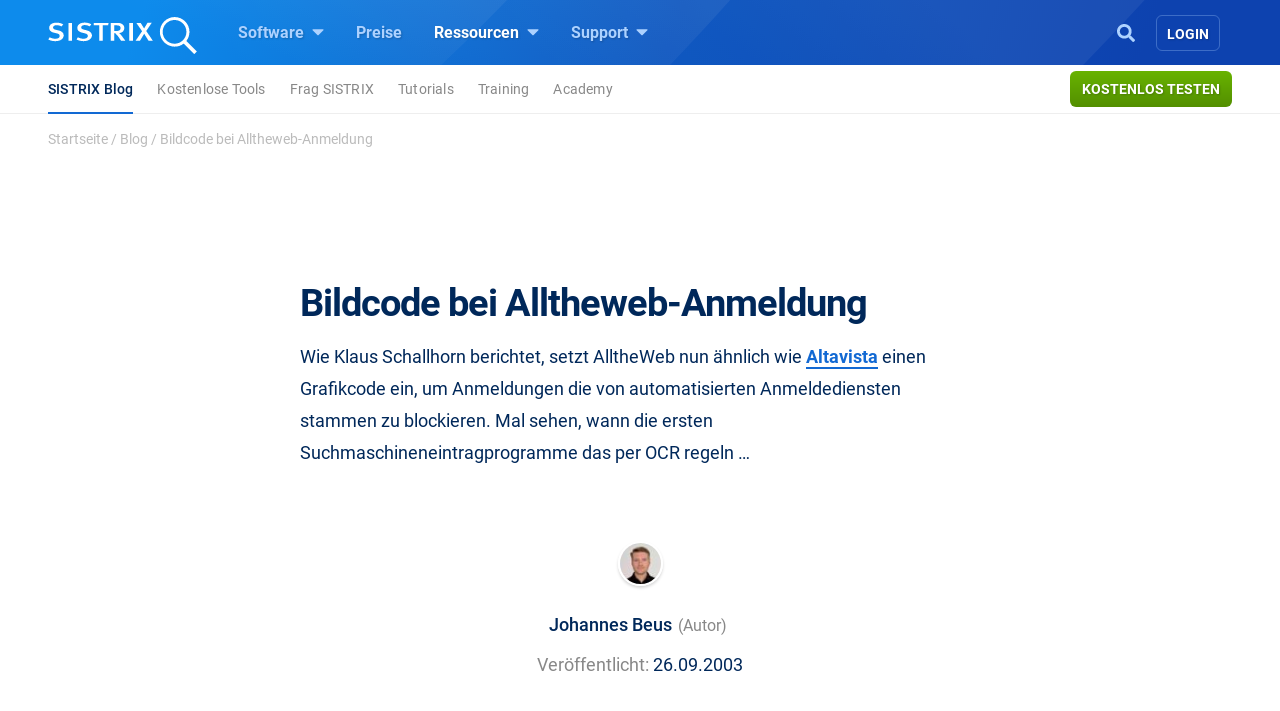

--- FILE ---
content_type: text/html; charset=UTF-8
request_url: https://www.sistrix.de/news/bildcode-bei-alltheweb-anmeldung/
body_size: 18404
content:
<!doctype html><html class="no-js h-100" lang="de" xml:lang="de"><head><meta charset="UTF-8"><title>Bildcode bei Alltheweb-Anmeldung - SISTRIX</title><meta name="viewport" content="width=device-width"><link rel="profile" href="//gmpg.org/xfn/11"><link rel="pingback" href="https://www.sistrix.de/xmlrpc.php"><meta name="viewport" content="width=device-width, initial-scale=1.0"><link rel="apple-touch-icon" sizes="180x180" href="https://www.sistrix.de/apple-touch-icon.png"><link rel="icon" type="image/png" sizes="32x32" href="https://www.sistrix.de/favicon-32x32.png"><link rel="icon" type="image/png" sizes="16x16" href="https://www.sistrix.de/favicon-16x16.png"><link rel="manifest" href="/manifest-de.json" /><link rel="mask-icon" href="/safari-pinned-tab.svg" color="#0078c8" /><meta name="msapplication-TileColor" content="#1269D3"><meta name="theme-color" content="#ffffff"><meta name="author" content=""><meta name='robots' content='noindex, follow' /><style>img:is([sizes="auto" i], [sizes^="auto," i]) { contain-intrinsic-size: 3000px 1500px }</style><meta name="description" content="Wie Klaus Schallhorn berichtet, setzt AlltheWeb nun ähnlich wie Altavista einen Grafikcode ein, um Anmeldungen die von automatisierten Anmeldediensten" /><meta property="og:locale" content="de_DE" /><meta property="og:type" content="article" /><meta property="og:title" content="Bildcode bei Alltheweb-Anmeldung - SISTRIX" /><meta property="og:description" content="Wie Klaus Schallhorn berichtet, setzt AlltheWeb nun ähnlich wie Altavista einen Grafikcode ein, um Anmeldungen die von automatisierten Anmeldediensten" /><meta property="og:url" content="https://www.sistrix.de/news/bildcode-bei-alltheweb-anmeldung/" /><meta property="og:site_name" content="SISTRIX" /><meta property="article:published_time" content="2003-09-26T17:09:32+00:00" /><meta property="article:modified_time" content="2022-05-31T12:02:48+00:00" /><meta name="author" content="Johannes Beus" /><meta name="twitter:card" content="summary_large_image" /><meta name="twitter:label1" content="Verfasst von" /><meta name="twitter:data1" content="Johannes Beus" /><meta name="twitter:label2" content="Geschätzte Lesezeit" /><meta name="twitter:data2" content="1 Minute" /> <script type="application/ld+json" class="yoast-schema-graph">{"@context":"https://schema.org","@graph":[{"@type":"Article","@id":"https://www.sistrix.de/news/bildcode-bei-alltheweb-anmeldung/#article","isPartOf":{"@id":"https://www.sistrix.de/news/bildcode-bei-alltheweb-anmeldung/"},"author":{"name":"Johannes Beus","@id":"https://www.sistrix.de/#/schema/person/0ae1c84ad1eea4891fc442ef3968a137"},"headline":"Bildcode bei Alltheweb-Anmeldung","datePublished":"2003-09-26T17:09:32+00:00","dateModified":"2022-05-31T12:02:48+00:00","mainEntityOfPage":{"@id":"https://www.sistrix.de/news/bildcode-bei-alltheweb-anmeldung/"},"wordCount":35,"publisher":{"@id":"https://www.sistrix.de/#organization"},"inLanguage":"de"},{"@type":"WebPage","@id":"https://www.sistrix.de/news/bildcode-bei-alltheweb-anmeldung/","url":"https://www.sistrix.de/news/bildcode-bei-alltheweb-anmeldung/","name":"Bildcode bei Alltheweb-Anmeldung - SISTRIX","isPartOf":{"@id":"https://www.sistrix.de/#website"},"datePublished":"2003-09-26T17:09:32+00:00","dateModified":"2022-05-31T12:02:48+00:00","description":"Wie Klaus Schallhorn berichtet, setzt AlltheWeb nun ähnlich wie Altavista einen Grafikcode ein, um Anmeldungen die von automatisierten Anmeldediensten","breadcrumb":{"@id":"https://www.sistrix.de/news/bildcode-bei-alltheweb-anmeldung/#breadcrumb"},"inLanguage":"de","potentialAction":[{"@type":"ReadAction","target":["https://www.sistrix.de/news/bildcode-bei-alltheweb-anmeldung/"]}]},{"@type":"BreadcrumbList","@id":"https://www.sistrix.de/news/bildcode-bei-alltheweb-anmeldung/#breadcrumb","itemListElement":[{"@type":"ListItem","position":1,"name":"Startseite","item":"https://www.sistrix.de/"},{"@type":"ListItem","position":2,"name":"Blog","item":"https://www.sistrix.de/news/"},{"@type":"ListItem","position":3,"name":"Bildcode bei Alltheweb-Anmeldung"}]},{"@type":"WebSite","@id":"https://www.sistrix.de/#website","url":"https://www.sistrix.de/","name":"SISTRIX","description":"SISTRIX (DE)","publisher":{"@id":"https://www.sistrix.de/#organization"},"potentialAction":[{"@type":"SearchAction","target":{"@type":"EntryPoint","urlTemplate":"https://www.sistrix.de/?s={search_term_string}"},"query-input":{"@type":"PropertyValueSpecification","valueRequired":true,"valueName":"search_term_string"}}],"inLanguage":"de"},{"@type":"Organization","@id":"https://www.sistrix.de/#organization","name":"SISTRIX","url":"https://www.sistrix.de/","logo":{"@type":"ImageObject","inLanguage":"de","@id":"https://www.sistrix.de/#/schema/logo/image/","url":"https://www.sistrix.de/wp-content/uploads/sites/20/2020/12/logo-Speaker-page-1.png","contentUrl":"https://www.sistrix.de/wp-content/uploads/sites/20/2020/12/logo-Speaker-page-1.png","width":632,"height":632,"caption":"SISTRIX"},"image":{"@id":"https://www.sistrix.de/#/schema/logo/image/"}},{"@type":"Person","@id":"https://www.sistrix.de/#/schema/person/0ae1c84ad1eea4891fc442ef3968a137","name":"Johannes Beus","image":{"@type":"ImageObject","inLanguage":"de","@id":"https://www.sistrix.de/#/schema/person/image/","url":"https://www.sistrix.de/wp-content/uploads/sites/20/2025/01/cropped-IMG_7438-96x96.jpg","contentUrl":"https://www.sistrix.de/wp-content/uploads/sites/20/2025/01/cropped-IMG_7438-96x96.jpg","caption":"Johannes Beus"},"description":"Johannes Beus ist Gründer und Geschäftsführer von SISTRIX."}]}</script> <link href='https://assets.sistrix.com' rel='preconnect' /><link href='https://cdn.sistrix.com' rel='preconnect' /><link rel='stylesheet' id='jetpack-layout-grid-css' href='https://www.sistrix.de/wp-content/plugins/layout-grid/style.css?ver=1700466982' media='all' /><link rel='stylesheet' id='mediaelement-css' href='https://www.sistrix.de/wp-includes/js/mediaelement/mediaelementplayer-legacy.min.css?ver=4.2.17' media='all' /><link rel='stylesheet' id='wp-mediaelement-css' href='https://www.sistrix.de/wp-includes/js/mediaelement/wp-mediaelement.min.css?ver=6.8.3' media='all' /><link rel='stylesheet' id='view_editor_gutenberg_frontend_assets-css' href='https://www.sistrix.de/wp-content/plugins/toolset-blocks/public/css/views-frontend.css?ver=3.6.20' media='all' /><style id='view_editor_gutenberg_frontend_assets-inline-css'>.wpv-sort-list-dropdown.wpv-sort-list-dropdown-style-default > span.wpv-sort-list,.wpv-sort-list-dropdown.wpv-sort-list-dropdown-style-default .wpv-sort-list-item {border-color: #cdcdcd;}.wpv-sort-list-dropdown.wpv-sort-list-dropdown-style-default .wpv-sort-list-item a {color: #444;background-color: #fff;}.wpv-sort-list-dropdown.wpv-sort-list-dropdown-style-default a:hover,.wpv-sort-list-dropdown.wpv-sort-list-dropdown-style-default a:focus {color: #000;background-color: #eee;}.wpv-sort-list-dropdown.wpv-sort-list-dropdown-style-default .wpv-sort-list-item.wpv-sort-list-current a {color: #000;background-color: #eee;}
.wpv-sort-list-dropdown.wpv-sort-list-dropdown-style-default > span.wpv-sort-list,.wpv-sort-list-dropdown.wpv-sort-list-dropdown-style-default .wpv-sort-list-item {border-color: #cdcdcd;}.wpv-sort-list-dropdown.wpv-sort-list-dropdown-style-default .wpv-sort-list-item a {color: #444;background-color: #fff;}.wpv-sort-list-dropdown.wpv-sort-list-dropdown-style-default a:hover,.wpv-sort-list-dropdown.wpv-sort-list-dropdown-style-default a:focus {color: #000;background-color: #eee;}.wpv-sort-list-dropdown.wpv-sort-list-dropdown-style-default .wpv-sort-list-item.wpv-sort-list-current a {color: #000;background-color: #eee;}.wpv-sort-list-dropdown.wpv-sort-list-dropdown-style-grey > span.wpv-sort-list,.wpv-sort-list-dropdown.wpv-sort-list-dropdown-style-grey .wpv-sort-list-item {border-color: #cdcdcd;}.wpv-sort-list-dropdown.wpv-sort-list-dropdown-style-grey .wpv-sort-list-item a {color: #444;background-color: #eeeeee;}.wpv-sort-list-dropdown.wpv-sort-list-dropdown-style-grey a:hover,.wpv-sort-list-dropdown.wpv-sort-list-dropdown-style-grey a:focus {color: #000;background-color: #e5e5e5;}.wpv-sort-list-dropdown.wpv-sort-list-dropdown-style-grey .wpv-sort-list-item.wpv-sort-list-current a {color: #000;background-color: #e5e5e5;}
.wpv-sort-list-dropdown.wpv-sort-list-dropdown-style-default > span.wpv-sort-list,.wpv-sort-list-dropdown.wpv-sort-list-dropdown-style-default .wpv-sort-list-item {border-color: #cdcdcd;}.wpv-sort-list-dropdown.wpv-sort-list-dropdown-style-default .wpv-sort-list-item a {color: #444;background-color: #fff;}.wpv-sort-list-dropdown.wpv-sort-list-dropdown-style-default a:hover,.wpv-sort-list-dropdown.wpv-sort-list-dropdown-style-default a:focus {color: #000;background-color: #eee;}.wpv-sort-list-dropdown.wpv-sort-list-dropdown-style-default .wpv-sort-list-item.wpv-sort-list-current a {color: #000;background-color: #eee;}.wpv-sort-list-dropdown.wpv-sort-list-dropdown-style-grey > span.wpv-sort-list,.wpv-sort-list-dropdown.wpv-sort-list-dropdown-style-grey .wpv-sort-list-item {border-color: #cdcdcd;}.wpv-sort-list-dropdown.wpv-sort-list-dropdown-style-grey .wpv-sort-list-item a {color: #444;background-color: #eeeeee;}.wpv-sort-list-dropdown.wpv-sort-list-dropdown-style-grey a:hover,.wpv-sort-list-dropdown.wpv-sort-list-dropdown-style-grey a:focus {color: #000;background-color: #e5e5e5;}.wpv-sort-list-dropdown.wpv-sort-list-dropdown-style-grey .wpv-sort-list-item.wpv-sort-list-current a {color: #000;background-color: #e5e5e5;}.wpv-sort-list-dropdown.wpv-sort-list-dropdown-style-blue > span.wpv-sort-list,.wpv-sort-list-dropdown.wpv-sort-list-dropdown-style-blue .wpv-sort-list-item {border-color: #0099cc;}.wpv-sort-list-dropdown.wpv-sort-list-dropdown-style-blue .wpv-sort-list-item a {color: #444;background-color: #cbddeb;}.wpv-sort-list-dropdown.wpv-sort-list-dropdown-style-blue a:hover,.wpv-sort-list-dropdown.wpv-sort-list-dropdown-style-blue a:focus {color: #000;background-color: #95bedd;}.wpv-sort-list-dropdown.wpv-sort-list-dropdown-style-blue .wpv-sort-list-item.wpv-sort-list-current a {color: #000;background-color: #95bedd;}</style><style id='global-styles-inline-css'>:root{--wp--preset--aspect-ratio--square: 1;--wp--preset--aspect-ratio--4-3: 4/3;--wp--preset--aspect-ratio--3-4: 3/4;--wp--preset--aspect-ratio--3-2: 3/2;--wp--preset--aspect-ratio--2-3: 2/3;--wp--preset--aspect-ratio--16-9: 16/9;--wp--preset--aspect-ratio--9-16: 9/16;--wp--preset--color--black: #000000;--wp--preset--color--cyan-bluish-gray: #abb8c3;--wp--preset--color--white: #ffffff;--wp--preset--color--pale-pink: #f78da7;--wp--preset--color--vivid-red: #cf2e2e;--wp--preset--color--luminous-vivid-orange: #ff6900;--wp--preset--color--luminous-vivid-amber: #fcb900;--wp--preset--color--light-green-cyan: #7bdcb5;--wp--preset--color--vivid-green-cyan: #00d084;--wp--preset--color--pale-cyan-blue: #8ed1fc;--wp--preset--color--vivid-cyan-blue: #0693e3;--wp--preset--color--vivid-purple: #9b51e0;--wp--preset--gradient--vivid-cyan-blue-to-vivid-purple: linear-gradient(135deg,rgba(6,147,227,1) 0%,rgb(155,81,224) 100%);--wp--preset--gradient--light-green-cyan-to-vivid-green-cyan: linear-gradient(135deg,rgb(122,220,180) 0%,rgb(0,208,130) 100%);--wp--preset--gradient--luminous-vivid-amber-to-luminous-vivid-orange: linear-gradient(135deg,rgba(252,185,0,1) 0%,rgba(255,105,0,1) 100%);--wp--preset--gradient--luminous-vivid-orange-to-vivid-red: linear-gradient(135deg,rgba(255,105,0,1) 0%,rgb(207,46,46) 100%);--wp--preset--gradient--very-light-gray-to-cyan-bluish-gray: linear-gradient(135deg,rgb(238,238,238) 0%,rgb(169,184,195) 100%);--wp--preset--gradient--cool-to-warm-spectrum: linear-gradient(135deg,rgb(74,234,220) 0%,rgb(151,120,209) 20%,rgb(207,42,186) 40%,rgb(238,44,130) 60%,rgb(251,105,98) 80%,rgb(254,248,76) 100%);--wp--preset--gradient--blush-light-purple: linear-gradient(135deg,rgb(255,206,236) 0%,rgb(152,150,240) 100%);--wp--preset--gradient--blush-bordeaux: linear-gradient(135deg,rgb(254,205,165) 0%,rgb(254,45,45) 50%,rgb(107,0,62) 100%);--wp--preset--gradient--luminous-dusk: linear-gradient(135deg,rgb(255,203,112) 0%,rgb(199,81,192) 50%,rgb(65,88,208) 100%);--wp--preset--gradient--pale-ocean: linear-gradient(135deg,rgb(255,245,203) 0%,rgb(182,227,212) 50%,rgb(51,167,181) 100%);--wp--preset--gradient--electric-grass: linear-gradient(135deg,rgb(202,248,128) 0%,rgb(113,206,126) 100%);--wp--preset--gradient--midnight: linear-gradient(135deg,rgb(2,3,129) 0%,rgb(40,116,252) 100%);--wp--preset--font-size--small: 13px;--wp--preset--font-size--medium: 20px;--wp--preset--font-size--large: 36px;--wp--preset--font-size--x-large: 42px;--wp--preset--spacing--20: 0.44rem;--wp--preset--spacing--30: 0.67rem;--wp--preset--spacing--40: 1rem;--wp--preset--spacing--50: 1.5rem;--wp--preset--spacing--60: 2.25rem;--wp--preset--spacing--70: 3.38rem;--wp--preset--spacing--80: 5.06rem;--wp--preset--shadow--natural: 6px 6px 9px rgba(0, 0, 0, 0.2);--wp--preset--shadow--deep: 12px 12px 50px rgba(0, 0, 0, 0.4);--wp--preset--shadow--sharp: 6px 6px 0px rgba(0, 0, 0, 0.2);--wp--preset--shadow--outlined: 6px 6px 0px -3px rgba(255, 255, 255, 1), 6px 6px rgba(0, 0, 0, 1);--wp--preset--shadow--crisp: 6px 6px 0px rgba(0, 0, 0, 1);}:where(.is-layout-flex){gap: 0.5em;}:where(.is-layout-grid){gap: 0.5em;}body .is-layout-flex{display: flex;}.is-layout-flex{flex-wrap: wrap;align-items: center;}.is-layout-flex > :is(*, div){margin: 0;}body .is-layout-grid{display: grid;}.is-layout-grid > :is(*, div){margin: 0;}:where(.wp-block-columns.is-layout-flex){gap: 2em;}:where(.wp-block-columns.is-layout-grid){gap: 2em;}:where(.wp-block-post-template.is-layout-flex){gap: 1.25em;}:where(.wp-block-post-template.is-layout-grid){gap: 1.25em;}.has-black-color{color: var(--wp--preset--color--black) !important;}.has-cyan-bluish-gray-color{color: var(--wp--preset--color--cyan-bluish-gray) !important;}.has-white-color{color: var(--wp--preset--color--white) !important;}.has-pale-pink-color{color: var(--wp--preset--color--pale-pink) !important;}.has-vivid-red-color{color: var(--wp--preset--color--vivid-red) !important;}.has-luminous-vivid-orange-color{color: var(--wp--preset--color--luminous-vivid-orange) !important;}.has-luminous-vivid-amber-color{color: var(--wp--preset--color--luminous-vivid-amber) !important;}.has-light-green-cyan-color{color: var(--wp--preset--color--light-green-cyan) !important;}.has-vivid-green-cyan-color{color: var(--wp--preset--color--vivid-green-cyan) !important;}.has-pale-cyan-blue-color{color: var(--wp--preset--color--pale-cyan-blue) !important;}.has-vivid-cyan-blue-color{color: var(--wp--preset--color--vivid-cyan-blue) !important;}.has-vivid-purple-color{color: var(--wp--preset--color--vivid-purple) !important;}.has-black-background-color{background-color: var(--wp--preset--color--black) !important;}.has-cyan-bluish-gray-background-color{background-color: var(--wp--preset--color--cyan-bluish-gray) !important;}.has-white-background-color{background-color: var(--wp--preset--color--white) !important;}.has-pale-pink-background-color{background-color: var(--wp--preset--color--pale-pink) !important;}.has-vivid-red-background-color{background-color: var(--wp--preset--color--vivid-red) !important;}.has-luminous-vivid-orange-background-color{background-color: var(--wp--preset--color--luminous-vivid-orange) !important;}.has-luminous-vivid-amber-background-color{background-color: var(--wp--preset--color--luminous-vivid-amber) !important;}.has-light-green-cyan-background-color{background-color: var(--wp--preset--color--light-green-cyan) !important;}.has-vivid-green-cyan-background-color{background-color: var(--wp--preset--color--vivid-green-cyan) !important;}.has-pale-cyan-blue-background-color{background-color: var(--wp--preset--color--pale-cyan-blue) !important;}.has-vivid-cyan-blue-background-color{background-color: var(--wp--preset--color--vivid-cyan-blue) !important;}.has-vivid-purple-background-color{background-color: var(--wp--preset--color--vivid-purple) !important;}.has-black-border-color{border-color: var(--wp--preset--color--black) !important;}.has-cyan-bluish-gray-border-color{border-color: var(--wp--preset--color--cyan-bluish-gray) !important;}.has-white-border-color{border-color: var(--wp--preset--color--white) !important;}.has-pale-pink-border-color{border-color: var(--wp--preset--color--pale-pink) !important;}.has-vivid-red-border-color{border-color: var(--wp--preset--color--vivid-red) !important;}.has-luminous-vivid-orange-border-color{border-color: var(--wp--preset--color--luminous-vivid-orange) !important;}.has-luminous-vivid-amber-border-color{border-color: var(--wp--preset--color--luminous-vivid-amber) !important;}.has-light-green-cyan-border-color{border-color: var(--wp--preset--color--light-green-cyan) !important;}.has-vivid-green-cyan-border-color{border-color: var(--wp--preset--color--vivid-green-cyan) !important;}.has-pale-cyan-blue-border-color{border-color: var(--wp--preset--color--pale-cyan-blue) !important;}.has-vivid-cyan-blue-border-color{border-color: var(--wp--preset--color--vivid-cyan-blue) !important;}.has-vivid-purple-border-color{border-color: var(--wp--preset--color--vivid-purple) !important;}.has-vivid-cyan-blue-to-vivid-purple-gradient-background{background: var(--wp--preset--gradient--vivid-cyan-blue-to-vivid-purple) !important;}.has-light-green-cyan-to-vivid-green-cyan-gradient-background{background: var(--wp--preset--gradient--light-green-cyan-to-vivid-green-cyan) !important;}.has-luminous-vivid-amber-to-luminous-vivid-orange-gradient-background{background: var(--wp--preset--gradient--luminous-vivid-amber-to-luminous-vivid-orange) !important;}.has-luminous-vivid-orange-to-vivid-red-gradient-background{background: var(--wp--preset--gradient--luminous-vivid-orange-to-vivid-red) !important;}.has-very-light-gray-to-cyan-bluish-gray-gradient-background{background: var(--wp--preset--gradient--very-light-gray-to-cyan-bluish-gray) !important;}.has-cool-to-warm-spectrum-gradient-background{background: var(--wp--preset--gradient--cool-to-warm-spectrum) !important;}.has-blush-light-purple-gradient-background{background: var(--wp--preset--gradient--blush-light-purple) !important;}.has-blush-bordeaux-gradient-background{background: var(--wp--preset--gradient--blush-bordeaux) !important;}.has-luminous-dusk-gradient-background{background: var(--wp--preset--gradient--luminous-dusk) !important;}.has-pale-ocean-gradient-background{background: var(--wp--preset--gradient--pale-ocean) !important;}.has-electric-grass-gradient-background{background: var(--wp--preset--gradient--electric-grass) !important;}.has-midnight-gradient-background{background: var(--wp--preset--gradient--midnight) !important;}.has-small-font-size{font-size: var(--wp--preset--font-size--small) !important;}.has-medium-font-size{font-size: var(--wp--preset--font-size--medium) !important;}.has-large-font-size{font-size: var(--wp--preset--font-size--large) !important;}.has-x-large-font-size{font-size: var(--wp--preset--font-size--x-large) !important;}
:where(.wp-block-post-template.is-layout-flex){gap: 1.25em;}:where(.wp-block-post-template.is-layout-grid){gap: 1.25em;}
:where(.wp-block-columns.is-layout-flex){gap: 2em;}:where(.wp-block-columns.is-layout-grid){gap: 2em;}
:root :where(.wp-block-pullquote){font-size: 1.5em;line-height: 1.6;}</style><style id='block-spacing-styles-inline-css'>.spacing-container.space-1{height:80px;background:none}@media (max-width: 1199.98px){.spacing-container.space-1{height:60px}}@media (max-width: 991.98px){.spacing-container.space-1{height:40px}}.spacing-container.space-2{height:160px;background:none}@media (max-width: 1199.98px){.spacing-container.space-2{height:140px}}@media (max-width: 991.98px){.spacing-container.space-2{height:80px}}.spacing-container.space-3{height:240px;background:none}@media (max-width: 1199.98px){.spacing-container.space-3{height:200px}}@media (max-width: 991.98px){.spacing-container.space-3{height:100px}}.page-id-144256 .spacing-container.space-2,.page-id-80024 .spacing-container.space-2,.page-id-79328 .spacing-container.space-2,.page-id-17012 .spacing-container.space-2,.page-id-40769 .spacing-container.space-2,.page-id-138727 .spacing-container.space-2,.page-id-80009 .spacing-container.space-2,.page-id-79304 .spacing-container.space-2,.page-id-17006 .spacing-container.space-2,.page-id-40763 .spacing-container.space-2,.page-id-144208 .spacing-container.space-2,.page-id-80018 .spacing-container.space-2,.page-id-79322 .spacing-container.space-2,.page-id-17000 .spacing-container.space-2,.page-id-40775 .spacing-container.space-2,.page-id-25041 .spacing-container.space-2,.page-id-207133 .spacing-container.space-2{height:160px;background:none}@media (max-width: 1199.98px){.page-id-144256 .spacing-container.space-2,.page-id-80024 .spacing-container.space-2,.page-id-79328 .spacing-container.space-2,.page-id-17012 .spacing-container.space-2,.page-id-40769 .spacing-container.space-2,.page-id-138727 .spacing-container.space-2,.page-id-80009 .spacing-container.space-2,.page-id-79304 .spacing-container.space-2,.page-id-17006 .spacing-container.space-2,.page-id-40763 .spacing-container.space-2,.page-id-144208 .spacing-container.space-2,.page-id-80018 .spacing-container.space-2,.page-id-79322 .spacing-container.space-2,.page-id-17000 .spacing-container.space-2,.page-id-40775 .spacing-container.space-2,.page-id-25041 .spacing-container.space-2,.page-id-207133 .spacing-container.space-2{height:140px}}@media (max-width: 991.98px){.page-id-144256 .spacing-container.space-2,.page-id-80024 .spacing-container.space-2,.page-id-79328 .spacing-container.space-2,.page-id-17012 .spacing-container.space-2,.page-id-40769 .spacing-container.space-2,.page-id-138727 .spacing-container.space-2,.page-id-80009 .spacing-container.space-2,.page-id-79304 .spacing-container.space-2,.page-id-17006 .spacing-container.space-2,.page-id-40763 .spacing-container.space-2,.page-id-144208 .spacing-container.space-2,.page-id-80018 .spacing-container.space-2,.page-id-79322 .spacing-container.space-2,.page-id-17000 .spacing-container.space-2,.page-id-40775 .spacing-container.space-2,.page-id-25041 .spacing-container.space-2,.page-id-207133 .spacing-container.space-2{height:140px}}.page-id-144256 .spacing-container.space-3,.page-id-80024 .spacing-container.space-3,.page-id-79328 .spacing-container.space-3,.page-id-17012 .spacing-container.space-3,.page-id-40769 .spacing-container.space-3,.page-id-138727 .spacing-container.space-3,.page-id-80009 .spacing-container.space-3,.page-id-79304 .spacing-container.space-3,.page-id-17006 .spacing-container.space-3,.page-id-40763 .spacing-container.space-3,.page-id-144208 .spacing-container.space-3,.page-id-80018 .spacing-container.space-3,.page-id-79322 .spacing-container.space-3,.page-id-17000 .spacing-container.space-3,.page-id-40775 .spacing-container.space-3,.page-id-25041 .spacing-container.space-3,.page-id-207133 .spacing-container.space-3{height:240px;background:none}@media (max-width: 1199.98px){.page-id-144256 .spacing-container.space-3,.page-id-80024 .spacing-container.space-3,.page-id-79328 .spacing-container.space-3,.page-id-17012 .spacing-container.space-3,.page-id-40769 .spacing-container.space-3,.page-id-138727 .spacing-container.space-3,.page-id-80009 .spacing-container.space-3,.page-id-79304 .spacing-container.space-3,.page-id-17006 .spacing-container.space-3,.page-id-40763 .spacing-container.space-3,.page-id-144208 .spacing-container.space-3,.page-id-80018 .spacing-container.space-3,.page-id-79322 .spacing-container.space-3,.page-id-17000 .spacing-container.space-3,.page-id-40775 .spacing-container.space-3,.page-id-25041 .spacing-container.space-3,.page-id-207133 .spacing-container.space-3{height:200px}}@media (max-width: 991.98px){.page-id-144256 .spacing-container.space-3,.page-id-80024 .spacing-container.space-3,.page-id-79328 .spacing-container.space-3,.page-id-17012 .spacing-container.space-3,.page-id-40769 .spacing-container.space-3,.page-id-138727 .spacing-container.space-3,.page-id-80009 .spacing-container.space-3,.page-id-79304 .spacing-container.space-3,.page-id-17006 .spacing-container.space-3,.page-id-40763 .spacing-container.space-3,.page-id-144208 .spacing-container.space-3,.page-id-80018 .spacing-container.space-3,.page-id-79322 .spacing-container.space-3,.page-id-17000 .spacing-container.space-3,.page-id-40775 .spacing-container.space-3,.page-id-25041 .spacing-container.space-3,.page-id-207133 .spacing-container.space-3{height:200px}}</style><link rel='stylesheet' id='tablepress-default-css' href='https://www.sistrix.de/wp-content/plugins/tablepress/css/build/default.css?ver=3.2.6' media='all' /><link rel='stylesheet' id='styles-app-css' href='https://www.sistrix.de/wp-content/themes/sistrix-child/assets/css/app.css?ver=1769506120' media='all' /> <script src="https://www.sistrix.de/wp-content/plugins/toolset-blocks/vendor/toolset/common-es/public/toolset-common-es-frontend.js?ver=175000" id="toolset-common-es-frontend-js"></script> <link rel="https://api.w.org/" href="https://www.sistrix.de/wp-json/" /><link rel="alternate" title="JSON" type="application/json" href="https://www.sistrix.de/wp-json/wp/v2/posts/8" /><link rel="EditURI" type="application/rsd+xml" title="RSD" href="https://www.sistrix.de/xmlrpc.php?rsd" /><link rel='shortlink' href='https://www.sistrix.de/?p=8' /><link rel="alternate" title="oEmbed (JSON)" type="application/json+oembed" href="https://www.sistrix.de/wp-json/oembed/1.0/embed?url=https%3A%2F%2Fwww.sistrix.de%2Fnews%2Fbildcode-bei-alltheweb-anmeldung%2F" /><link rel="alternate" title="oEmbed (XML)" type="text/xml+oembed" href="https://www.sistrix.de/wp-json/oembed/1.0/embed?url=https%3A%2F%2Fwww.sistrix.de%2Fnews%2Fbildcode-bei-alltheweb-anmeldung%2F&#038;format=xml" /> <script>window.dataLayer=window.dataLayer||[];dataLayer.push({'wp_utype':'visitor','wp_aut':'Johannes Beus','wp_cat':'Allgemein','wp_tags':'','wp_posttype':'post','wp_month':'09','wp_year':'2003',event:'wpPageInfo'});</script> <script>window.addEventListener("load",function(){ var c={script:false,link:false}; function ls(s) { if(!['script','link'].includes(s)||c[s]){return;}c[s]=true; var d=document,f=d.getElementsByTagName(s)[0],j=d.createElement(s); if(s==='script'){j.async=true;j.src='https://www.sistrix.de/wp-content/plugins/toolset-blocks/vendor/toolset/blocks/public/js/frontend.js?v=1.6.16';}else{ j.rel='stylesheet';j.href='https://www.sistrix.de/wp-content/plugins/toolset-blocks/vendor/toolset/blocks/public/css/style.css?v=1.6.16';} f.parentNode.insertBefore(j, f); }; function ex(){ls('script');ls('link')} window.addEventListener("scroll", ex, {once: true}); if (('IntersectionObserver' in window) && ('IntersectionObserverEntry' in window) && ('intersectionRatio' in window.IntersectionObserverEntry.prototype)) { var i = 0, fb = document.querySelectorAll("[class^='tb-']"), o = new IntersectionObserver(es => { es.forEach(e => { o.unobserve(e.target); if (e.intersectionRatio > 0) { ex();o.disconnect();}else{ i++;if(fb.length>i){o.observe(fb[i])}} }) }); if (fb.length) { o.observe(fb[i]) } } })</script> <noscript><link rel="stylesheet" href="https://www.sistrix.de/wp-content/plugins/toolset-blocks/vendor/toolset/blocks/public/css/style.css"> </noscript><link rel="preload" href="https://www.sistrix.de/wp-content/themes/sistrix-child/assets/webfonts/roboto/Roboto-Regular.woff2" as="font" type="font/woff2" crossorigin><link rel="preload" href="https://www.sistrix.de/wp-content/themes/sistrix-child/assets/webfonts/roboto/Roboto-Medium.woff2" as="font" type="font/woff2" crossorigin><link rel="preload" href="https://www.sistrix.de/wp-content/themes/sistrix-child/assets/webfonts/roboto/Roboto-Bold.woff2" as="font" type="font/woff2" crossorigin><link rel="preload" href="https://www.sistrix.de/wp-content/themes/sistrix-child/assets/webfonts/sailec/3674DF_0_0.woff2" as="font" type="font/woff2" crossorigin><link rel="preload" href="https://www.sistrix.de/wp-content/themes/sistrix-child/assets/css/fonts.css" as="font" type="font/ttf" crossorigin="anonymous"><style>h1,h2,h3,h4,h5,h6{margin:0;padding:0;color:#00285A;font-family:"Roboto", Arial, sans-serif;font-weight:700}@media (max-width: 767.98px){h1,h2,h3,h4,h5,h6{word-break:break-word}}h1{line-height:3.2rem;font-size:2.375rem;letter-spacing:-1px}h1 b,h1 strong{letter-spacing:-0.4px;font-family:"Roboto", Arial, sans-serif;font-weight:700}@media (max-width: 767.98px){h1{line-height:2.75rem;font-size:2.125rem}}h2,.schema-faq-question{letter-spacing:-0.5px;font-size:1.875rem;font-weight:700;line-height:2.75rem}@media (max-width: 767.98px){h2,.schema-faq-question{font-size:1.75rem;line-height:2.625rem}}h2.wp-landingpage-heading{margin-top:5px;font-size:2.125rem;letter-spacing:-1px}h3{letter-spacing:-0.6px;line-height:2rem;font-size:1.625rem}@media (max-width: 767.98px){h3{line-height:2.25rem;font-size:1.625rem}}h4{letter-spacing:-0.6px;line-height:1.875rem;font-size:1.375rem}@media (max-width: 767.98px){h4{line-height:2rem;font-size:1.375rem}}h1.wp-block-heading,h2.wp-block-heading,h3.wp-block-heading,h4.wp-block-heading,h5.wp-block-heading,h6.wp-block-heading{margin:0;padding:0}h2.wp-block-heading{line-height:2.5rem;letter-spacing:-0.5px;font-size:2.125rem;font-weight:700}@media (max-width: 767.98px){h2.wp-block-heading{font-size:1.75rem;line-height:2.625rem}}.subheadline{font-size:1.125rem;line-height:1.75rem;font-family:"Roboto", Arial, sans-serif;color:#888;margin:0 auto}.subheadline p{letter-spacing:normal;margin-bottom:0}.subheadline p strong{font-family:"Roboto", Arial, sans-serif;font-weight:700}.subheadline a{color:#1269D3;text-decoration:none;background-color:transparent;border-bottom:2px solid #1269D3;transition:all 0.2s ease;font-family:"Roboto", Arial, sans-serif;font-weight:700}.section-headline{color:#00285A;margin-top:80px;font-family:"Roboto", Arial, sans-serif;font-weight:700;font-size:1.875rem;letter-spacing:-0.5px}.category{color:#1269D3;text-transform:uppercase;display:block;vertical-align:middle;line-height:1.5rem;position:relative;letter-spacing:0.3px;margin-bottom:0;font-family:"Roboto", Arial, sans-serif;font-weight:700;font-size:0.9375rem}.category.amazon{color:#ff8000}.category.social{color:#c02}.wp-block-category{color:#1269D3 !important;text-transform:uppercase;display:block;vertical-align:middle;line-height:1.5rem;position:relative;letter-spacing:0.3px !important;margin:0 auto -18px auto !important;text-align:center !important;font-family:"Roboto", Arial, sans-serif;font-weight:700;font-size:0.9375rem}ul,ol{font-family:"Roboto", Arial, sans-serif;color:#00285A}p{color:#00285A;font-size:1.125rem;line-height:2rem;font-family:"Roboto", Arial, sans-serif}p.bold-italic{font-family:"Roboto", Arial, sans-serif;font-weight:700;font-style:italic}p strong,p b{font-family:"Roboto", Arial, sans-serif;font-weight:700}p b>i,p i>b,p em>strong,p strong>em,p strong>i,p i>strong{font-family:"Roboto", Arial, sans-serif;font-weight:700;font-style:italic}@media (max-width: 575.98px){p{font-size:1.125rem}}p a{color:#1269D3;text-decoration:none;background-color:transparent;border-bottom:2px solid #1269D3;transition:all 0.2s ease;font-family:"Roboto", Arial, sans-serif;font-weight:700}p a:hover{text-decoration:none;border-bottom:none;transition:all 0.2s ease;cursor:pointer}p.wp-block-subheading{color:#888;font-size:1.125rem;line-height:2rem;margin-left:auto;margin-right:auto}.underlined,a.link{color:#00285A;border-bottom:dotted 1.5px #bbb;text-decoration:none}.underlined:hover,a.link:hover{border-bottom:solid 1.5px #1269D3;text-decoration:none;cursor:pointer}ol li .underlined{line-height:2rem}.content ul{font-size:1.125rem;line-height:2.25rem;list-style:none}.content ul li{position:relative;color:#00285A;font-size:1.125rem;line-height:2rem}.content ul li a{border-bottom:dotted 1px #00285A;text-decoration:none;color:#00285A}.content ul li a:hover{border-bottom:solid 1px #00285A}@media (max-width: 767.98px){.content ul li{word-break:break-word}}.content ul li::after{position:absolute;background-color:#1269D3;top:11px;left:0;z-index:1;width:9px;height:9px;border-radius:1px;content:"";transition:none}.content .underdotted,.content .underlined,.content a.link{color:#00285A;border-bottom:dotted 1.5px #bbb;text-decoration:none}.content .underdotted:hover,.content .underlined:hover,.content a.link:hover{border-bottom:solid 1.5px #1269D3;text-decoration:none;cursor:pointer}em{font-family:"Roboto", Arial, sans-serif;font-weight:700;font-style:italic}b,strong{font-family:"Roboto", Arial, sans-serif;font-weight:700}code{font-size:87.5%;color:#000;padding:4px;border-radius:6px;background:#1269d312;word-wrap:break-word}a:hover{cursor:pointer}</style><style>.show-user-loggedin {
        display:none        }
        .show-user-loggedout {
        display:block        }
        .show-usr-t {
        display:none        }
        .show-usr-c {
        display:block        }
        .show-usr-s {
        display:none        }
        .show-usr-g {
        display:block        }
        .hide-user-loggedin {
        display:block        }
        .hide-user-loggedout {
        display:none        }
        .hide-usr-t {
        display:block        }
        .hide-usr-c {
        display:none        }
        .hide-usr-s {
        display:block        }
        .hide-usr-g {
        display:none        }
        .hidden {
            display:none;
        }</style> <script type="text/javascript">window.uid = 0;
        window.lang = 'DE';
        const ssx = 'strx697c6686460ccd2a7d9';
        function setCookie(cname, cvalue, exdays) {
            var d = new Date();
            d.setTime(d.getTime() + (exdays*24*60*60*1000));
            var expires = "expires="+d.toUTCString();
            document.cookie = cname + "=" + cvalue + "; " + expires + ";domain=.sistrix.de;path=/";
        }

                        const sgnp = '';</script> <script>'use strict';function _typeof(a){'@babel/helpers - typeof';return _typeof='function'==typeof Symbol&&'symbol'==typeof Symbol.iterator?function(a){return typeof a;}:function(a){return a&&'function'==typeof Symbol&&a.constructor===Symbol&&a!==Symbol.prototype?'symbol':typeof a;},_typeof(a);}function ownKeys(a,b){var c=Object.keys(a);if(Object.getOwnPropertySymbols){var d=Object.getOwnPropertySymbols(a);b&&(d=d.filter(function(b){return Object.getOwnPropertyDescriptor(a,b).enumerable;})),c.push.apply(c,d);}return c;}function _objectSpread(a){for(var b,c=1;c<arguments.length;c++)b=null==arguments[c]?{}:arguments[c],c%2?ownKeys(Object(b),!0).forEach(function(c){_defineProperty(a,c,b[c]);}):Object.getOwnPropertyDescriptors?Object.defineProperties(a,Object.getOwnPropertyDescriptors(b)):ownKeys(Object(b)).forEach(function(c){Object.defineProperty(a,c,Object.getOwnPropertyDescriptor(b,c));});return a;}function _defineProperty(a,b,c){return b=_toPropertyKey(b),b in a?Object.defineProperty(a,b,{value:c,enumerable:!0,configurable:!0,writable:!0}):a[b]=c,a;}function _toPropertyKey(a){var b=_toPrimitive(a,'string');return'symbol'===_typeof(b)?b:b+'';}function _toPrimitive(a,b){if('object'!==_typeof(a)||null===a)return a;var c=a[Symbol.toPrimitive];if(c!==void 0){var d=c.call(a,b||'default');if('object'!==_typeof(d))return d;throw new TypeError('@@toPrimitive must return a primitive value.');}return('string'===b?String:Number)(a);}var disableStr='ga-disable',queue=[];-1<document.cookie.indexOf('ga-disable=true')&&(window['ga-disable']=!0);function gaOptout(){document.cookie='ga-disable=true; expires=Thu, 31 Dec 2099 23:59:59 UTC; path=/',window[disableStr]=!0,alert('Die Erfassung des Nutzerverhaltens wurde in diesem Browser für diese Website deaktiviert.');}var disableReferrer=false,measurementId='G-KWB5NCWXNZ',measurementFile='/ga4tracking/analytics4-de.php',options={language:!0,screenSize:!0};window.gaDebugMode=!1;var defaultData={v:'2',tid:'G-KWB5NCWXNZ',dt:document.title,dl:disableReferrer?document.location.origin+document.location.pathname:document.location.origin+document.location.pathname+document.location.search,dp:document.location.pathname,dr:disableReferrer?void 0:document.referrer||void 0,ul:options.language?(navigator.language||'').toLowerCase():void 0,sr:options.screenSize?(window.screen||{}).width+'x'+(window.screen||{}).height:void 0,_p:hid,gcs:'G111',gcd:'11t1t1t1t5',dma_cps:'sypham',dma:1,tfd:Math.round(window.performance.now())},hid=Math.floor(Math.random()*900000000+1e8),_s=0,analyticsStarted=!1,events={},searchParams={},dataLoaded=!1,startTime=new Date().getTime(),activeTime=0,hasFocus=document.hasFocus(),isActive=!0,isVisible=!document.hidden;!0!==window['ga-disable']&&loadData();function loadData(){var a=new XMLHttpRequest();a.open('GET',measurementFile+'?tid='+measurementId+'&action=get_data',!0),a.onreadystatechange=function(){if(4==a.readyState)if(dataLoaded=!0,200==a.status){var b=JSON.parse(a.responseText);events=b.event_data,searchParams=b.search_params;}else console.warn('Failed to fetch data.');},a.send();}if(!0!==window['ga-disable'])var launchIntervalID=setInterval(function(){!analyticsStarted&&dataLoaded&&(analyticsStarted=!0,clearInterval(launchIntervalID),startAnalytics());},100);function startAnalytics(){var a=window.history,b=a.pushState;if(a.pushState=function(c){return'function'==typeof a.onpushstate&&a.onpushstate({state:c}),setTimeout(function(){track('page_view_history');},10),b.apply(a,arguments);},track('page_view',{},!1),0<searchParams.length){var c=new URLSearchParams(window.location.search),d='';searchParams.forEach(function(a){c.get(a)&&(d=c.get(a));}),''!=d&&setTimeout(function(){trackEvent('view_search_results',{search_term:d});},300);}window.gaFunc={trackEvent:trackEvent},queue.forEach(function(a){gtag(a.command,a.type,a.obj);}),queue=[],checkScrollPosition(),window.addEventListener('scroll',function(){checkScrollPosition();});}function track(a,b,c){var d={};if(!a.startsWith('gtm.')){if(b)for(var e in b){var f=b[e];'items'==e?f.forEach(function(a){if(a.id||a.item_id){var b={id:a.id?a.id:a.item_id?a.item_id:void 0,nm:a.name?a.name:a.item_name?a.item_name:void 0,af:a.affiliation?a.affiliation:a.item_affiliation?a.item_affiliation:void 0,cp:a.coupon?a.coupon:void 0,cu:a.currency?a.currency:void 0,ds:a.discount?a.discount:void 0,lp:a.index||0===a.index?a.index:void 0,br:a.brand?a.brand:a.item_brand?a.item_brand:void 0,ca:a.category?a.category:a.item_category?a.item_category:void 0,c2:a.category2?a.category2:a.item_category2?a.item_category2:void 0,c3:a.category3?a.category3:a.item_category3?a.item_category3:void 0,c4:a.category4?a.category4:a.item_category4?a.item_category4:void 0,c5:a.category5?a.category5:a.item_category5?a.item_category5:void 0,li:a.item_list_id?a.item_list_id:void 0,ln:a.item_list_name?a.item_list_name:void 0,va:a.variant?a.variant:a.item_variant?a.item_variant:void 0,lo:a.location_id?a.location_id:void 0,pr:a.price?a.price:void 0,qt:a.quantity?a.quantity:void 0};d['pr'+(a.index?a.index:1)]=serializeItem(b);}}):isNaN(f)||'boolean'==typeof f||''===f?d['ep.'+e.replace('ep.','').replace('epn.','')]=f:d['epn.'+e.replace('ep.','').replace('epn.','')]=f;}''==defaultData.dt&&(defaultData.dt=document.title);var g=_objectSpread(_objectSpread({},defaultData),d);window.gaDebugMode&&(g.debug_mode=!0),g.en=a,g=applyEventOverrides(g),sendRawData(g,c);}}function trackEvent(a,b){track(a,b,!0);}function serializeItem(a){var b=[];for(var c in a)a.hasOwnProperty(c)&&void 0!==a[c]&&b.push(encodeURIComponent(c)+a[c]);return b.join('~');}function serialize(a){var b=[];for(var c in a)a.hasOwnProperty(c)&&void 0!==a[c]&&b.push(encodeURIComponent(c)+'='+encodeURIComponent(a[c]));return b.join('&');}function sendRawData(a){var b=!(1<arguments.length&&void 0!==arguments[1])||arguments[1];if(!0!==window[disableStr]){var c=navigator||{},d=0;if(!(b&&'view_search_results'!=a.en&&(d=getActiveTime(),resetActiveTime(),36e4<d)))if(a._et=b&&0<d&&'view_search_results'!=a.en?d:void 0,a._s=++_s,c.sendBeacon)c.sendBeacon(measurementFile,serialize(a));else{var e=new XMLHttpRequest();e.open('POST',measurementFile,!0),e.send(serialize(a));}}}function gtag(a,b,c){'event'===a?window.gaFunc?window.gaFunc.trackEvent(b,c):queue.push({command:a,type:b,obj:c}):'config'===a?c.debug_mode&&!0==c.debug_mode?window.gaDebugMode=!0:console.warn('Tried to execute command \''+a+'\' with invalid parameters. Only debug_mode is supported.'):console.warn('Tried to execute unsupported or non-existent command \''+a+'\'');}function ga(){if(console.warn('The ga() function is deprecated and might become unavailable in a future release. Please use gtag() instead.'),'send'!=arguments[0])console.warn('Tried to execute unsupported command \''+arguments[0]+'\'');else if('event'==arguments[1]){var a={event_category:arguments[2],event_label:arguments[4],value:arguments[5]};window.gaFunc.trackEvent(arguments[3],a);}else if('event'==arguments[1].hitType){var a={event_category:arguments[1].eventCategory,event_label:arguments[1].eventLabel,value:arguments[1].eventValue};window.gaFunc.trackEvent(arguments[1].eventAction,a);}else console.warn('Tried to execute command with non-existent type \''+arguments[1]+'\'');}var oldPush;window.dataLayer&&window.dataLayer.push&&(oldPush=window.dataLayer.push),window.dataLayer=window.dataLayer||[],oldPush||(oldPush=window.dataLayer.push),window.dataLayer.push=function(a){if(oldPush&&oldPush.apply(window.dataLayer,[].slice.call(arguments,0)),a.event){var b=a.event;delete a.event,a.ecommerce&&(a=a.ecommerce),gtag('event',b,a);}else console.warn('Tried to push non-event data to dataLayer \''+a+'\'');};var scrollFlag=!1;function checkScrollPosition(){var a=100*((document.documentElement.scrollTop||document.body.scrollTop)/((document.documentElement.scrollHeight||document.body.scrollHeight)-document.documentElement.clientHeight));!scrollFlag&&90<=a&&(scrollFlag=!0,window.gaFunc.trackEvent('scroll',{percent_scrolled:90}));}function clickListener(a){var b=a.target;if((b&&'A'==b.tagName||(b=b.closest('a')),!!b)&&b&&'A'==b.tagName){var c=new URL(b.href),d=c.pathname.split('/').pop().match(/(.*)\.(pdf|xlsx?|docx?|txt|rtf|csv|exe|pages|key|pp(s|t|tx)|7z|pkg|rar|gz|bz|tar|dmg|iso|zip|avi|mov|mp4|mpe?g|wmv|midi?|mp3|wav|wma)($|\?)/);if(d)window.gaFunc.trackEvent('file_download',{file_name:d[1],file_extension:d[2],link_id:b.id,link_classes:b.classList.toString(),link_url:b.href,link_domain:c.hostname,link_text:b.innerText});else{var c=new URL(b.href);c.hostname.replace('www.','')!=window.location.hostname.replace('www.','')&&window.gaFunc.trackEvent('click',{link_id:b.id,link_classes:b.classList.toString(),link_url:b.href,link_domain:c.hostname,outbound:'true'});}}}document.addEventListener('click',clickListener),document.addEventListener('auxclick',clickListener),document.addEventListener('click',buttonClickListener),document.addEventListener('change',changeListener),document.addEventListener('submit',submitListener);var hasInteractedWithForm=!1;function buttonClickListener(a){if(!hasInteractedWithForm){var b=a.target;if(b&&b.form&&('BUTTON'==b.tagName||'INPUT'==b.tagName&&'submit'==b.type)){var c,d;hasInteractedWithForm=!0,window.gaFunc.trackEvent('form_start',{form_id:null!==(c=b.form.getAttribute('id'))&&void 0!==c?c:'',form_name:null!==(d=b.form.getAttribute('name'))&&void 0!==d?d:'',form_destination:b.form.action,form_length:b.form.elements.length});}}}function changeListener(a){if(!hasInteractedWithForm){var b=a.target;if(b&&('INPUT'==b.tagName||'SELECT'==b.tagName||'TEXTAREA'==b.tagName)){var c,d;hasInteractedWithForm=!0,window.gaFunc.trackEvent('form_start',{form_id:null!==(c=b.form.getAttribute('id'))&&void 0!==c?c:'',form_name:null!==(d=b.form.getAttribute('name'))&&void 0!==d?d:'',form_destination:b.form.action,form_length:b.form.elements.length,first_field_id:b.id,first_field_name:b.name,first_field_type:b.type,first_field_position:Array.from(b.form.elements).indexOf(b)+1});}}}function submitListener(a){var b=a.target,c=a.submitter;if(b&&'FORM'==b.tagName){var d,e;window.gaFunc.trackEvent('form_submit',{form_id:null!==(d=b.getAttribute('id'))&&void 0!==d?d:'',form_name:null!==(e=b.getAttribute('name'))&&void 0!==e?e:'',form_destination:c.formAction,form_length:b.elements.length,form_submit_text:''==c.innerText?c.value:c.innerText});}}function addEventListenerActiveTime(a,b){window.addEventListener(a,function(a){stopActiveTime(),b(a),isDocumentActive()&&startActiveTime();});}addEventListenerActiveTime('focus',function(){hasFocus=!0;}),addEventListenerActiveTime('blur',function(){hasFocus=!1;}),addEventListenerActiveTime('pageshow',function(){isActive=!0;}),addEventListenerActiveTime('pagehide',function(){isActive=!1,1e3<activeTime&&window.gaFunc.trackEvent('user_engagement');}),addEventListenerActiveTime('visibilitychange',function(){isVisible=!document.hidden;});function isDocumentActive(){return hasFocus&&isActive&&isVisible;}function startActiveTime(){startTime=new Date().getTime();}function stopActiveTime(){activeTime=getActiveTime();}function getActiveTime(){var a=0;return isDocumentActive()&&(a=new Date().getTime()-startTime),a+activeTime;}function resetActiveTime(){startActiveTime(),activeTime=0;}function applyEventOverrides(a){return 0<events.length&&events.forEach(function(b){if(b.__ogt_event_edit){var c,d,e=b.__ogt_event_edit;checkConditions({event_name_predicate:null!==(c=e.event_name_predicate)&&void 0!==c?c:void 0,conditions:null!==(d=e.conditions)&&void 0!==d?d:void 0},a)&&(a=applyEventParamOps(a,e.event_param_ops));}else if(b.__ogt_event_create){var f,g,h=b.__ogt_event_create;if(checkConditions({event_name_predicate:null!==(f=h.event_name_predicate)&&void 0!==f?f:void 0,conditions:null!==(g=h.conditions)&&void 0!==g?g:void 0},a)){var i=_objectSpread({},defaultData);h.merge_source_event_params&&(i=_objectSpread({},a)),i.en=h.new_event_name,h.event_param_ops&&(i=applyEventParamOps(i,h.event_param_ops)),sendRawData(i);}}}),a;}function applyEventParamOps(a,b){return b.forEach(function(b){if(b.edit_param){var c=mapParam(b.edit_param.param_name);if('event_param'==b.edit_param.param_value.type){var d=a[mapParam(b.edit_param.param_value.event_param.param_name)];!d&&c.startsWith('ep.')&&(d=a[c.replace('ep.','epn.')]),a[c]=d;}else if('const_value'==b.edit_param.param_value.type){var d=b.edit_param.param_value.const_value;a[c]=d;}}}),a;}function checkConditions(a,b){var c=!0;if(a.event_name_predicate)if(!a.event_name_predicate.type)for(var d=0;d<a.event_name_predicate.length;d++){var e;c=c&&checkCondition(a.event_name_predicate[d].type,b.en,a.event_name_predicate[d].values[1].const_value,null!==(e=a.event_name_predicate[d].negate)&&void 0!==e&&e);}else{var f;c=c&&checkCondition(a.event_name_predicate.type,b.en,a.event_name_predicate.values[1].const_value,null!==(f=a.event_name_predicate.negate)&&void 0!==f&&f);}return a.conditions&&a.conditions[0].predicates.forEach(function(a){var d,e,f=mapParam(a.values[0].event_param.param_name),g=a.values[1].const_value,h=b[f];!h&&f.startsWith('ep.')&&(h=b[f.replace('ep.','epn.')]),c=c&&checkCondition(a.type,null!==(d=h)&&void 0!==d?d:'',g,null!==(e=a.negate)&&void 0!==e&&e);}),c;}function checkCondition(c,d,a){var b=!!(3<arguments.length&&void 0!==arguments[3])&&arguments[3],e=!1;return'eq'==c?e=d==a:'eqi'==c?e=d.toLowerCase()==a.toLowerCase():'re'==c?e=d.match('/'+a+'/'):'rei'==c?e=d.match('/'+a+'/i'):'gt'==c?e=d>a:'ge'==c?e=d>=a:'lt'==c?e=d<a:'le'==c?e=d<=a:'cn'==c?e=d.includes(a):'cni'==c?e=d.toLowerCase().includes(a.toLowerCase()):'sw'==c||'bw'==c?e=d.startsWith(a):'swi'==c||'bwi'==c?e=d.toLowerCase().startsWith(a.toLowerCase()):'ew'==c?e=d.endsWith(a):'ewi'==c&&(e=d.toLowerCase().endsWith(a.toLowerCase())),b&&(e=!e),e;}function mapParam(a){return'page_location'==a?'dl':'page_path'==a?'dp':'affiliation'==a?'ep.affiliation':'coupon'==a?'cp':'creative_slot'==a?'cs':'currency'==a?'cu':'discount'==a?'ds':'language'==a?'ul':'location_id'==a?'lo':'page_referrer'==a?'dr':'page_title'==a?'dt':'promotion_id'==a?'pi':'promotion_name'==a?'pn':'shipping'==a?'ep.shipping':'tax'==a?'ep.tax':'value'==a?'ep.value':'ep.'+a;}window.gaOptout=gaOptout,window.gtag=gtag,window.ga=ga;</script> </head><body id="body" class="wp-singular post-template-default single single-post postid-8 single-format-standard wp-theme-sistrix wp-child-theme-sistrix-child  de user-loggedout usr-g page-bildcode-bei-alltheweb-anmeldung d-flex flex-column h-100 toolbox-user-loggedout"><div id="app"><div id="navigation-mobile-overlay" class="d-lg-none"></div><div id="header-container"><div id="header-desktop" class="d-none d-lg-block"><div class="container h-100"><div class="row h-100 align-items-center justify-content-between"><div class="col"><div class="row"><div class="col-auto"> <a href="https://www.sistrix.de/"> <img width="150" height="38" class="logo" src="https://www.sistrix.com/wp-content/themes/sistrix-child/assets/images/logos/sistrix-logo-white.svg" alt="SISTRIX Logo" /> </a></div><div class="col-auto align-self-center"> <navigation-desktop :data='{"software":{"url":"https:\/\/www.sistrix.de\/","title":"Software","children":[{"url":"https:\/\/www.sistrix.de\/google\/","title":"Google-Optimierung"},{"url":"https:\/\/www.sistrix.de\/ai\/","title":"SISTRIX AI"},{"url":"https:\/\/www.sistrix.de\/amazon\/","title":"Erfolg auf Amazon"},{"url":"https:\/\/www.sistrix.de\/content-creator\/","title":"Instagram, YouTube & TikTok"}],"overlay":{"links":[{"url":"https:\/\/www.sistrix.de\/google\/","is_external":false,"external_lang":false,"title":"Bessere Rankings bei Google","icon":false,"icon_code":"<svg aria-hidden=\"true\" focusable=\"false\" data-prefix=\"fab\" data-icon=\"google\" class=\"svg-inline--fa fa-google fa-w-16\" role=\"img\" xmlns=\"http:\/\/www.w3.org\/2000\/svg\" viewBox=\"0 0 488 512\"><path fill=\"currentColor\" d=\"M488 261.8C488 403.3 391.1 504 248 504 110.8 504 0 393.2 0 256S110.8 8 248 8c66.8 0 123 24.5 166.3 64.9l-67.5 64.9C258.5 52.6 94.3 116.6 94.3 256c0 86.5 69.1 156.6 153.7 156.6 98.2 0 135-70.4 140.8-106.9H248v-85.3h236.1c2.3 12.7 3.9 24.9 3.9 41.4z\"><\/path><\/svg>","description":"Besser gefunden werden: analysiere deine St\u00e4rken, \u00fcberhole deine Wettbewerber und verbessere deine Webseite.","colors":{"icon":"#1269D3","square":"#E0EEFF"},"grid":"col-12"},{"url":"https:\/\/www.sistrix.de\/ai\/","is_external":false,"external_lang":false,"title":"Sichtbarkeit in AI-Antworten","icon":false,"icon_code":"<svg aria-hidden=\"true\" style=\"fill:#662dc8;\" focusable=\"false\" data-prefix=\"fab\" data-icon=\"instagram\" class=\"svg-inline--fa fa-w-14 ai-logo-lupe\" role=\"img\" xmlns=\"http:\/\/www.w3.org\/2000\/svg\" viewBox=\"0 0 200 200\"><path d=\"M69.84397,41.01681c-20.56306-6.38537-25.64972-11.47202-32.03509-32.03509-.32468-.75759-1.29872-1.08227-2.05631-.75759-.32468.10823-.64936.43291-.75759.75759-6.38537,20.56306-11.47202,25.64971-32.03509,32.03509-.75759.21645-1.19049,1.08227-.97404,1.83985.10823.43291.54113.86581.97404.97404,20.56306,6.38537,25.64972,11.47203,32.03509,32.03509.21645.75758,1.08227,1.19049,1.83985.97404.43291-.10822.86581-.54113.97404-.97404,6.38537-20.56306,11.47202-25.64972,32.03509-32.03509.75758-.21645,1.19049-1.08227.97404-1.83985-.10822-.43291-.54113-.86581-.97404-.97405Z\"\/>\n <path d=\"M99.38984,74.97094c-11.90493-3.67971-14.93528-6.71005-18.61498-18.61498-.21645-.43291-.75758-.64936-1.19049-.43291-.21645,0-.32468.21645-.43291.43291-3.67971,11.90493-6.71005,14.93528-18.61498,18.61498-.43291.10822-.75759.64936-.54113,1.08227,0,.21645.32468.43291.54113.54113,11.90494,3.67971,14.93528,6.71005,18.61498,18.61498.10822.43291.64936.75758,1.08227.54113.21645,0,.43291-.32468.54113-.54113,3.67971-11.90493,6.71005-14.93528,18.61498-18.61498.43291-.10822.75758-.64936.54113-1.08227,0-.21645-.32468-.43291-.54113-.54113Z\"\/><path d=\"M192.34003,186.16998c-7.65002,7.64001-20.04004,7.64001-27.69,0l-39.34003-39.33997c-.14001-.14001-.27997-.28003-.40002-.42999-9.45996,5.31-20.37,8.33997-31.96997,8.33997-36.17999,0-65.62-29.42999-65.62-65.60999,0-3.87,3.14001-7,7-7,3.87,0,7,3.13,7,7,0,28.46002,23.15997,51.60999,51.62,51.60999,9.75,0,18.87-2.71997,26.65002-7.42999,7.94-4.79999,14.48999-11.69,18.87-19.89001,3.88995-7.23999,6.08997-15.51001,6.08997-24.28998,0-28.46002-23.14996-51.62-51.60999-51.62-3.85999,0-7.71002.42999-11.42999,1.27002-3.78003.85999-7.52002-1.51001-8.37-5.28003-.85999-3.77002,1.51001-7.52002,5.27997-8.37,4.73999-1.07001,9.62-1.62,14.52002-1.62,36.17999,0,65.60999,29.44,65.60999,65.62,0,10.38-2.41998,20.20001-6.73999,28.92999.40997.33002.81.70001,1.19,1.08002l39.34003,39.33997c7.63995,7.65002,7.63995,20.04004,0,27.69Z\"\/><\/svg>","description":"Analysiere und verbessere deine Sichtbarkeit in AI-Suchmaschinen: Mentions, Rankings und Citations.","colors":{"icon":"#662dc8","square":"#eae1ff"},"grid":"col-12"},{"url":"https:\/\/www.sistrix.de\/amazon\/","is_external":false,"external_lang":false,"title":"Erfolg im Amazon Marketplace","icon":false,"icon_code":"<svg aria-hidden=\"true\" focusable=\"false\" data-prefix=\"fab\" data-icon=\"amazon\" class=\"svg-inline--fa fa-amazon fa-w-14\" role=\"img\" xmlns=\"http:\/\/www.w3.org\/2000\/svg\" viewBox=\"0 0 448 512\"><path fill=\"currentColor\" d=\"M257.2 162.7c-48.7 1.8-169.5 15.5-169.5 117.5 0 109.5 138.3 114 183.5 43.2 6.5 10.2 35.4 37.5 45.3 46.8l56.8-56S341 288.9 341 261.4V114.3C341 89 316.5 32 228.7 32 140.7 32 94 87 94 136.3l73.5 6.8c16.3-49.5 54.2-49.5 54.2-49.5 40.7-.1 35.5 29.8 35.5 69.1zm0 86.8c0 80-84.2 68-84.2 17.2 0-47.2 50.5-56.7 84.2-57.8v40.6zm136 163.5c-7.7 10-70 67-174.5 67S34.2 408.5 9.7 379c-6.8-7.7 1-11.3 5.5-8.3C88.5 415.2 203 488.5 387.7 401c7.5-3.7 13.3 2 5.5 12zm39.8 2.2c-6.5 15.8-16 26.8-21.2 31-5.5 4.5-9.5 2.7-6.5-3.8s19.3-46.5 12.7-55c-6.5-8.3-37-4.3-48-3.2-10.8 1-13 2-14-.3-2.3-5.7 21.7-15.5 37.5-17.5 15.7-1.8 41-.8 46 5.7 3.7 5.1 0 27.1-6.5 43.1z\"><\/path><\/svg>","description":"Transparenz f\u00fcr die weltweit gr\u00f6\u00dfte Produktsuchmaschine: Marken, H\u00e4ndler, Produkte und Keywords.","colors":{"icon":"#FF8000","square":"#FFEDDB"},"grid":"col-12"}],"showcase":false},"is_active":false},"pricing":{"url":"https:\/\/www.sistrix.de\/preise\/","title":"Preise","children":[{"url":"https:\/\/www.sistrix.de\/google\/","title":"Google-Optimierung"},{"url":"https:\/\/www.sistrix.de\/ai\/","title":"SISTRIX AI"},{"url":"https:\/\/www.sistrix.de\/amazon\/","title":"Erfolg auf Amazon"},{"url":"https:\/\/www.sistrix.de\/content-creator\/","title":"Instagram, YouTube & TikTok"}],"overlay":"","is_active":false},"resources":{"url":"https:\/\/www.sistrix.de\/ressourcen\/","title":"Ressourcen","children":[{"url":"https:\/\/www.sistrix.de\/news\/","title":"SISTRIX Blog"},{"url":"https:\/\/www.sistrix.de\/kostenlose-tools\/","title":"Kostenlose Tools"},{"url":"https:\/\/www.sistrix.de\/frag-sistrix\/","title":"Frag SISTRIX"},{"url":"https:\/\/www.sistrix.de\/tutorials\/","title":"Tutorials"},{"url":"https:\/\/www.sistrix.de\/training\/","title":"Training"},{"url":"https:\/\/www.sistrix.de\/academy\/","title":"Academy"}],"overlay":{"links":[{"url":"https:\/\/www.sistrix.de\/news\/","is_external":false,"external_lang":false,"title":"SISTRIX Blog","icon":"far fa-edit","icon_code":false,"description":"News, Analysen & Hintergr\u00fcnde zu Google, Amazon & Co.","colors":{"icon":"#1269d3","square":"#EEEEEE"},"grid":"col-6"},{"url":"https:\/\/www.sistrix.de\/frag-sistrix\/","is_external":false,"external_lang":false,"title":"Frag SISTRIX","icon":"far fa-keyboard","icon_code":false,"description":"Wissensdatenbank rund um Google, SEO & Marketing.","colors":{"icon":"#1269d3","square":"#EEEEEE"},"grid":"col-6"},{"url":"https:\/\/www.sistrix.de\/tutorials\/","is_external":false,"external_lang":false,"title":"Tutorials","icon":"far fa-graduation-cap","icon_code":false,"description":"Schritt-f\u00fcr-Schritt-Anleitungen f\u00fcr h\u00e4ufige Aufgaben.","colors":{"icon":"#1269d3","square":"#EEEEEE"},"grid":"col-6"},{"url":"https:\/\/www.sistrix.de\/kostenlose-tools\/","is_external":false,"external_lang":false,"title":"Kostenlose Tools","icon":"far fa-pencil-ruler","icon_code":false,"description":"Auch ohne Account: hilfreiche Tools f\u00fcr viele Bereiche.","colors":{"icon":"#1269d3","square":"#EEEEEE"},"grid":"col-6"}],"showcase":[{"url":"https:\/\/www.sistrix.de\/training\/","title":"SISTRIX Training","icon":"far fa-search","icon_code":false,"description":"Live-Workshops in kleiner Runde f\u00fcr das perfekte SISTRIX-Verst\u00e4ndnis.","colors":{"icon":"#E6AC00","square":"#FFF1C7"}},{"url":"https:\/\/www.sistrix.de\/academy\/","title":"SISTRIX Academy","icon":"far fa-book","icon_code":false,"description":"Kostenlose Online-Kurse f\u00fcr alle wichtigen SEO-Grundlagen.","colors":{"icon":"#00C5B8","square":"#D6F6F4"}}]},"is_active":true},"support":{"url":"https:\/\/www.sistrix.de\/support\/","title":"Support","children":[{"url":"https:\/\/www.sistrix.de\/start","title":"Toolbox Schnelleinstieg"},{"url":"https:\/\/www.sistrix.de\/support\/handbuch\/","title":"Handbuch"},{"url":"https:\/\/www.sistrix.de\/changelog\/","title":"Neue Funktionen"},{"url":"https:\/\/www.sistrix.de\/support\/kontakt","title":"Support kontaktieren"}],"overlay":{"links":[{"url":"https:\/\/www.sistrix.de\/start","is_external":false,"external_lang":false,"title":"SISTRIX Schnelleinstieg","icon":"far fa-history","icon_code":false,"description":"Dein Einstieg in f\u00fcnf Minuten: lerne SISTRIX kennen.","colors":{"icon":"#1269d3","square":"#EEEEEE"},"grid":"col-6"},{"url":"https:\/\/www.sistrix.de\/changelog\/","is_external":false,"external_lang":false,"title":"Neue Funktionen","icon":"far fa-rocket","icon_code":false,"description":"Neue Features, Analysen und Daten in SISTRIX.","colors":{"icon":"#1269d3","square":"#EEEEEE"},"grid":"col-6"},{"url":"https:\/\/www.sistrix.de\/support\/handbuch\/","is_external":false,"external_lang":false,"title":"Handbuch","icon":"far fa-book-open","icon_code":false,"description":"Alle Funktionen und Daten ausf\u00fchrlich erkl\u00e4rt.","colors":{"icon":"#1269d3","square":"#EEEEEE"},"grid":"col-6"},{"url":"https:\/\/www.sistrix.de\/support\/kontakt\/","is_external":false,"external_lang":false,"title":"Kontakt","icon":"far fa-headset","icon_code":false,"description":"Echte Menschen: kontaktiere den SISTRIX-Support.","colors":{"icon":"#1269d3","square":"#EEEEEE"},"grid":"col-6"}],"showcase":false},"is_active":false}}' active="software"></navigation-desktop></div></div></div><div class="col-auto text-right actions"><div class="d-flex userloggedin align-items-center"><header-search index="de_searchables" :is_app="false" language="de" placeholder="Webseite durchsuchen" host="https://www.sistrix.de"></header-search> <script src="https://www.sistrix.de/wp-content/themes/sistrix-child/assets/js/strx.js?v=1"></script> <script>authSession();
                        authName('loggedin-username', 'user-loggedin', 'user-guest');</script> <a id="user-loggedin" style="display:none" href="https://app.sistrix.com/"><div class="user-name" id="loggedin-username"></div> <img class="rounded-circle" width="50" height="50" src="https://app.sistrix.com/graphic/avatar/w/100.svg" alt="" /> </a> <a id="user-guest" class="login" href="https://app.sistrix.com"> Login </a></div></div></div></div></div><div id="header-mobile" class="d-lg-none"><div class="container-fluid h-100"><div class="row align-items-center h-100"><div class="col-3"> <navigation-mobile :data='{"software":{"url":"https:\/\/www.sistrix.de\/","title":"Software","toggle_at_click":true,"children":[{"url":"https:\/\/www.sistrix.de\/google\/","title":"Google-Optimierung"},{"url":"https:\/\/www.sistrix.de\/ai\/","title":"SISTRIX AI"},{"url":"https:\/\/www.sistrix.de\/amazon\/","title":"Erfolg auf Amazon"},{"url":"https:\/\/www.sistrix.de\/content-creator\/","title":"Instagram, YouTube & TikTok"}],"is_active":false},"pricing":{"url":"https:\/\/www.sistrix.de\/preise\/","title":"Preise","toggle_at_click":false,"children":null,"is_active":false},"resources":{"url":"https:\/\/www.sistrix.de\/ressourcen\/","title":"Ressourcen","toggle_at_click":false,"children":[{"url":"https:\/\/www.sistrix.de\/news\/","title":"SISTRIX Blog"},{"url":"https:\/\/www.sistrix.de\/kostenlose-tools\/","title":"Kostenlose Tools"},{"url":"https:\/\/www.sistrix.de\/frag-sistrix\/","title":"Frag SISTRIX"},{"url":"https:\/\/www.sistrix.de\/tutorials\/","title":"Tutorials"},{"url":"https:\/\/www.sistrix.de\/training\/","title":"Training"},{"url":"https:\/\/www.sistrix.de\/academy\/","title":"Academy"}],"is_active":false},"support":{"url":"https:\/\/www.sistrix.de\/support\/","title":"Support","toggle_at_click":false,"children":[{"url":"https:\/\/www.sistrix.de\/start","title":"Toolbox Schnelleinstieg"},{"url":"https:\/\/www.sistrix.de\/support\/handbuch\/","title":"Handbuch"},{"url":"https:\/\/www.sistrix.de\/changelog\/","title":"Neue Funktionen"},{"url":"https:\/\/www.sistrix.de\/support\/kontakt","title":"Support kontaktieren"}],"is_active":false},"login":{"url":"https:\/\/app.sistrix.com","title":"Login","is_login":true},"trial":{"url":"https:\/\/app.sistrix.com\/booking\/order","title":"Book Now","is_trial":true}}'></navigation-mobile></div><div class="col-6 text-center"> <a href="https://www.sistrix.de/"> <img class="logo" width="120" height="31" src="https://www.sistrix.com/wp-content/themes/sistrix-child/assets/images/logos/sistrix-logo-white.svg" alt="SISTRIX Logo" /> </a></div><div class="col-3 text-right"><header-search index="de_searchables" language="de" placeholder="Webseite durchsuchen"></header-search></div></div></div></div><div id="subnavigation-desktop" class="d-none d-lg-block"><div class="container"><div id="subnavigation-trial"><form method="get" action="https://app.sistrix.com/account/create/de/"> <input type="hidden" name="ssxt" value="h5fi9"> <input type="hidden" name="ssx" value="strx697c6686460ccd2a7d9"> <input type="hidden" name="ssxl" value="de"> <input type="hidden" name="ssxr" value="https://www.sistrix.de/news/bildcode-bei-alltheweb-anmeldung/"> <input type="text" name="name" class="input hnpt" tabindex="-1" autocomplete="off" placeholder="Name" value=""> <button type="submit" id="header-form-button" class="btn btn-success">Kostenlos testen</button></form></div><ul><li class="active"><a href="https://www.sistrix.de/news/">SISTRIX Blog</a></li><li class=""><a href="https://www.sistrix.de/kostenlose-tools/">Kostenlose Tools</a></li><li class=""><a href="https://www.sistrix.de/frag-sistrix/">Frag SISTRIX</a></li><li class=""><a href="https://www.sistrix.de/tutorials/">Tutorials</a></li><li class=""><a href="https://www.sistrix.de/training/">Training</a></li><li class=""><a href="https://www.sistrix.de/academy/">Academy</a></li></ul></div></div><div id="breadcrumb"> <span><span><a href="https://www.sistrix.de/">Startseite</a></span> / <span><a href="https://www.sistrix.de/news/">Blog</a></span> / <span class="breadcrumb_last" aria-current="page"><strong>Bildcode bei Alltheweb-Anmeldung</strong></span></span></div></div><div id="app-content"><div class="container"><div class="content content-limited"><h1>Bildcode bei Alltheweb-Anmeldung</h1><div class="details"></div><div id="magic-cat-power" style="position:relative;top: -25px;" v-waypoint="{ active: true, callback: onScrollSetStickyToc, intersectionOptions: { threshold: [0,1] } }"></div><div class="text-content"><div class="content-sidebar"><div class="post-details-desktop"><div class="post-author"><div class="avatars"><div class="avatar"> <img alt='Johannes Beus' src='https://www.sistrix.com/wp-content/uploads/sites/20/2025/01/cropped-IMG_7438-45x45.jpg' srcset='https://www.sistrix.com/wp-content/uploads/sites/20/2025/01/cropped-IMG_7438-90x90.jpg 2x' class='avatar avatar-45 photo avatar rounded-circle mr-3 lazy' height='45' width='45' decoding='async'/></div></div><div class="names"> Johannes Beus<div class="note"> (Autor)</div></div></div><div class="post-published"> <label>Veröffentlicht:</label> <span>26.09.2003</span></div><div class="post-updated"> <label>Aktualisiert:</label> <span>31.05.2022</span></div></div><div class="sidebar-toc d-none d-lg-block"><div class="parent-page"></div><ul class="sidebar-links"></ul></div></div><p>Wie Klaus Schallhorn berichtet, setzt AlltheWeb nun ähnlich wie <a href="http://www.altavista.com/">Altavista</a> einen Grafikcode ein, um Anmeldungen die von automatisierten Anmeldediensten stammen zu blockieren. Mal sehen, wann die ersten Suchmaschineneintragprogramme das per OCR regeln &#8230;</p></div><div class="post-details-mobile"><div class="post-author"><div class="avatars"><div class="avatar"> <img alt='Johannes Beus' src='https://www.sistrix.com/wp-content/uploads/sites/20/2025/01/cropped-IMG_7438-45x45.jpg' srcset='https://www.sistrix.com/wp-content/uploads/sites/20/2025/01/cropped-IMG_7438-90x90.jpg 2x' class='avatar avatar-45 photo avatar rounded-circle mr-3 lazy' height='45' width='45' decoding='async'/></div></div><div class="names"> Johannes Beus<div class="note"> (Autor)</div></div></div><div class="post-published"> <label>Veröffentlicht:</label> <span>26.09.2003</span></div></div><div id="toc-bottom-mark" v-waypoint="{ active: true, callback: onScrollSetStickyBottomToc, intersectionOptions: { threshold: [0] } }"></div></div><div class="post-related"><div class="section-headline text-center">Ähnliche Beiträge</div><div class="spaceline"></div><div class="box-container-related mt-3"><div class="row justify-content-center"><div class="col-12 col-md-4"> <a class="box-clickable-container" href="https://www.sistrix.de/news/amazon-mit-eigener-shoppingsuche/"><div class="box box-hover box-blog remove-height-mobile mb-4 mb-md-5"><div class="body p-4"><div class="title substr-3">Amazon mit eigener Shoppingsuche</div><div class="excerpt substr-4"> Wie das Wall Street Journal berichtet, entwickelt Amazon eine eigene Suchtechnologie. Die A9 genannte neue Abteilung wurde mit 30 Programmierern ausgestattet und im Silicon Valley angesiedelt. Die Technologie soll sowohl von Amazon selber benutzt werden als auch an Firmen lizensiert werden. Mit diesem Schritt tritt Amazon in direkte Konkurrenz zu [&hellip;]...</div></div><div class="author py-3 px-4 position-static-mobile"> <img alt='Johannes Beus' src='https://www.sistrix.de/wp-content/uploads/sites/20/2025/01/cropped-IMG_7438-96x96.jpg' srcset='https://www.sistrix.de/wp-content/uploads/sites/20/2025/01/cropped-IMG_7438-96x96.jpg 2x' class='avatar avatar-96 photo avatar rounded-circle' height='96' width='96' loading='lazy' decoding='async'/><div class="details"><div class="name">Johannes Beus</div><div class="text-muted fs-14">25. September 2003</div></div></div></div> </a></div><div class="col-12 col-md-4"> <a class="box-clickable-container" href="https://www.sistrix.de/news/google-jetzt-auch-in-spanien/"><div class="box box-hover box-blog remove-height-mobile mb-4 mb-md-5"><div class="body p-4"><div class="title substr-3">Google jetzt auch in Spanien</div><div class="excerpt substr-4"> Laut einem Artikel bei finanzen.net wird Google in Spanien eine Niederlassung eröffnen. Dies ist die 5. europäische Niederlassung neben Deutschland, Irland, Frankreich und Italien....</div></div><div class="author py-3 px-4 position-static-mobile"> <img alt='Johannes Beus' src='https://www.sistrix.de/wp-content/uploads/sites/20/2025/01/cropped-IMG_7438-96x96.jpg' srcset='https://www.sistrix.de/wp-content/uploads/sites/20/2025/01/cropped-IMG_7438-96x96.jpg 2x' class='avatar avatar-96 photo avatar rounded-circle' height='96' width='96' loading='lazy' decoding='async'/><div class="details"><div class="name">Johannes Beus</div><div class="text-muted fs-14">25. September 2003</div></div></div></div> </a></div><div class="col-12 col-md-4"> <a class="box-clickable-container" href="https://www.sistrix.de/news/google-toolbar2-auf-deutsch/"><div class="box box-hover box-blog remove-height-mobile mb-4 mb-md-5"><div class="body p-4"><div class="title substr-3">Google Toolbar2 auf deutsch</div><div class="excerpt substr-4"> Die seit bereits einiger Zeit auf englisch installierbare Version 2 der Google Toolbar ist nun auch in der deutschen Übersetzung erhältlich. Neu sind der aus der englischen Version bekannte Popup-Blocker sowie die Einschränkung der Suche auf Seiten eines bestimmten Landes. [Download hier]...</div></div><div class="author py-3 px-4 position-static-mobile"> <img alt='Johannes Beus' src='https://www.sistrix.de/wp-content/uploads/sites/20/2025/01/cropped-IMG_7438-96x96.jpg' srcset='https://www.sistrix.de/wp-content/uploads/sites/20/2025/01/cropped-IMG_7438-96x96.jpg 2x' class='avatar avatar-96 photo avatar rounded-circle' height='96' width='96' loading='lazy' decoding='async'/><div class="details"><div class="name">Johannes Beus</div><div class="text-muted fs-14">25. September 2003</div></div></div></div> </a></div></div></div></div></div></div> <script type="application/ld+json">{
            "@context": "https://schema.org",
            "@type": "Organization",
            "url": "https://www.sistrix.de",
            "logo": "https://www.sistrix.de/downloads/logos/sistrix-logo.png"
        }</script> <script type="application/ld+json">{
            "@context": "http://schema.org",
            "@type": "WebSite",
            "url": "https://www.sistrix.de",
            "potentialAction": {
                "@type": "SearchAction",
                "target": "https://www.sistrix.de/?s={s}",
                "query-input": "required name=s"
            }
        }</script> </div><div id="footer-container" class="py-3 mt-auto"><div class="footer-inner"><div id="language-switcher" class="closed"><div class="current-language" onclick="toggleLanguage();"> <img width="20" height="16" src="https://www.sistrix.com/wp-content/themes/sistrix-child/assets/images/flags/de.svg" alt="Aktuelle Sprache" /></div><div id="language-switcher-dropdown"><div class="row"><div class="col"> <a href="https://www.sistrix.de"> <img width="20" height="16" src="https://www.sistrix.com/wp-content/themes/sistrix-child/assets/images/flags/de.svg" alt="German SISTRIX Website" /> <span>Deutsch</span> </a> <a href="https://www.sistrix.com"> <img width="20" height="16" src="https://www.sistrix.com/wp-content/themes/sistrix-child/assets/images/flags/gb.svg" alt="English SISTRIX Website" /> <span>Englisch</span> </a> <a href="https://www.sistrix.es"> <img width="20" height="16" src="https://www.sistrix.com/wp-content/themes/sistrix-child/assets/images/flags/es.svg" alt="Spanish SISTRIX Website" /> <span>Spanish</span> </a></div><div class="col"> <a href="https://www.sistrix.it"> <img width="20" height="16" src="https://www.sistrix.com/wp-content/themes/sistrix-child/assets/images/flags/it.svg" alt="Italian SISTRIX Website" /> <span>Italian</span> </a> <a href="https://www.sistrix.fr"> <img width="20" height="16" src="https://www.sistrix.com/wp-content/themes/sistrix-child/assets/images/flags/fr.svg" alt="French SISTRIX Website" /> <span>French</span> </a></div></div></div></div> <script type="text/javascript">function toggleLanguage() {
                var x = document.getElementById("language-switcher-dropdown");
                var y = document.getElementById("language-switcher");
                if (x.style.display !== "block") {
                    x.style.display = "block";
                } else {
                    x.style.display = "none";
                }

                if (y.classList.contains("closed")) {
                    y.classList.remove("closed");
                } else {
                    y.classList.add("closed");
                }
            }</script> <div class="container"> <navigation-footer :items='[{"title":"SISTRIX GmbH","url":"\/sistrix\/","links":[{"url":"https:\/\/www.sistrix.de\/sistrix\/","title":"\u00dcber uns","is_external":false,"external_lang":false},{"url":"https:\/\/www.sistrix.de\/karriere\/","title":"Karriere","is_external":false,"external_lang":false},{"url":"https:\/\/www.sistrix.de\/education","title":"Bildung","is_external":false,"external_lang":false},{"url":"https:\/\/www.sistrix.de\/sistrix\/datenschutz\/","title":"Datenschutz","is_external":false,"external_lang":false},{"url":"https:\/\/www.sistrix.de\/sistrix\/impressum\/","title":"Impressum","is_external":false,"external_lang":false}]},{"title":"Software","url":"\/","links":[{"url":"https:\/\/www.sistrix.de\/preise\/","title":"Preise","is_external":false,"external_lang":false},{"url":"https:\/\/www.sistrix.de\/google\/","title":"Google SEO","is_external":false,"external_lang":false},{"url":"https:\/\/www.sistrix.de\/amazon\/","title":"Amazon SEO","is_external":false,"external_lang":false},{"url":"https:\/\/www.sistrix.de\/content-creator\/","title":"Influencer finden","is_external":false,"external_lang":false}]},{"title":"Ressourcen","url":"\/ressourcen\/","links":[{"url":"https:\/\/www.sistrix.de\/frag-sistrix\/","title":"Frag SISTRIX","is_external":false,"external_lang":false},{"url":"https:\/\/www.sistrix.de\/training\/","title":"Training","is_external":false,"external_lang":false},{"url":"https:\/\/www.sistrix.de\/academy\/","title":"Academy","is_external":false,"external_lang":false},{"url":"https:\/\/www.sistrix.de\/news\/","title":"Blog","is_external":false,"external_lang":false},{"url":"https:\/\/www.sistrix.de\/kostenlose-tools\/","title":"Kostenlose Tools","is_external":false,"external_lang":false},{"url":"https:\/\/www.sistrix.de\/tutorials\/","title":"Tutorials","is_external":false,"external_lang":false},{"url":"https:\/\/www.sistrix.de\/alternativen\/","title":"Alternativen","is_external":false,"external_lang":false},{"url":"https:\/\/www.sistrix.de\/media-assets\/","title":"Media Assets","is_external":false,"external_lang":false}]},{"title":"Support","url":"\/support\/","links":[{"url":"https:\/\/www.sistrix.de\/support\/handbuch\/","title":"SISTRIX Handbuch","is_external":false,"external_lang":false},{"url":"https:\/\/www.sistrix.de\/changelog\/","title":"Neue Funktionen","is_external":false,"external_lang":false},{"url":"https:\/\/www.sistrix.de\/api\/","title":"API-Dokumentation","is_external":false,"external_lang":false},{"url":"https:\/\/www.sistrix.de\/support\/kontakt\/","title":"Support kontaktieren","is_external":false,"external_lang":false},{"url":"https:\/\/status.sistrix.com\/","title":"Status","is_external":false,"external_lang":false}]}]'></navigation-footer></div></div></div> <script type="speculationrules">{"prefetch":[{"source":"document","where":{"and":[{"href_matches":"\/*"},{"not":{"href_matches":["\/wp-*.php","\/wp-admin\/*","\/wp-content\/uploads\/sites\/20\/*","\/wp-content\/*","\/wp-content\/plugins\/*","\/wp-content\/themes\/sistrix-child\/*","\/wp-content\/themes\/sistrix\/*","\/*\\?(.+)"]}},{"not":{"selector_matches":"a[rel~=\"nofollow\"]"}},{"not":{"selector_matches":".no-prefetch, .no-prefetch a"}}]},"eagerness":"conservative"}]}</script> <script src="https://www.sistrix.de/wp-content/themes/sistrix-child/assets/js/app-cookies.js?ver=1603986258" id="script-app-cookies-js"></script> <script src="https://www.sistrix.de/wp-content/themes/sistrix-child/assets/js/app.js?ver=1764322479" id="script-app-js"></script> <script type="application/ld+json">{
        "@context": "http://schema.org",
        "@type": "WebSite",
        "url": "https://www.sistrix.de",
        "potentialAction": {
            "@type": "SearchAction",
            "target": "https://www.sistrix.de/?s={s}",
            "query-input": "required name=s"
        }
    }</script> <style>.embed-youtube {
        background-color: #000;
        margin-bottom: 30px;
        position: relative;
        padding-top: 56.25%;
        overflow: hidden;
        cursor: pointer;
    }
    .embed-youtube img {
        width: 100%;
        top: -16.84%;
        left: 0;
        opacity: 0.7;
    }
    .embed-youtube .embed-youtube-play {
        width: 68px;
        height: 48px;
        background-color: #333;
        box-shadow: 0 0 30px rgba( 0,0,0,0.6 );
        z-index: 1;
        opacity: 0.8;
        border-radius: 6px;
    }
    .embed-youtube .embed-youtube-play:before {
        content: "";
        border-style: solid;
        border-width: 15px 0 15px 26.0px;
        border-color: transparent transparent transparent #fff;
    }
    .embed-youtube img,
    .embed-youtube .embed-youtube-play {
        cursor: pointer;
    }
    .embed-youtube img,
    .embed-youtube iframe,
    .embed-youtube .embed-youtube-play,
    .embed-youtube .embed-youtube-play:before {
        position: absolute;
    }
    .embed-youtube .embed-youtube-play,
    .embed-youtube .embed-youtube-play:before {
        top: 50%;
        left: 50%;
        transform: translate3d( -50%, -50%, 0 );
    }
    .embed-youtube iframe {
        height: 100%;
        width: 100%;
        top: 0;
        left: 0;
    }

    .embed-youtube .embed-youtube-play:hover {
        background-color: #f00;
    }</style> <script>(function(){
        let YouTubeContainers = document.querySelectorAll(".embed-youtube");

        // Iterate over every YouTube container you may have
        for (let i = 0; i < YouTubeContainers.length; i++) {
            let container = YouTubeContainers[i];
            let imageSource = "https://img.youtube.com/vi/"+ container.dataset.videoId +"/sddefault.jpg";

            // Load the Thumbnail Image asynchronously
            let image = new Image();
            image.src = imageSource;
            image.addEventListener("load", function() {
                container.appendChild(image);
            });

            // When the user clicks on the container, load the embedded YouTube video
            container.addEventListener("click", function() {
                let iframe = document.createElement( "iframe" );

                iframe.setAttribute("frameborder", "0");
                iframe.setAttribute("allowfullscreen", "");
                iframe.setAttribute("allow", "accelerometer; autoplay; clipboard-write; encrypted-media; gyroscope; picture-in-picture");
                // Important: add the autoplay GET parameter, otherwise the user would need to click over the YouTube video again to play it
                iframe.setAttribute("src", "https://www.youtube.com/embed/"+ this.dataset.videoId +"?rel=0&showinfo=0&autoplay=1");

                // Clear Thumbnail and load the YouTube iframe
                this.innerHTML = "";
                this.appendChild( iframe );
            });
        }
    })();</script> <script type="text/javascript">var trial_amazon = {
        "title": "SISTRIX für Amazon",
        "info": "Erfolg im Amazon Marketplace",
        "button": "Kostenlos testen",
        "url": "https://app.sistrix.com/account/create/de/?ssxt=s35x9&ssx=strx697c6686460ccd2a7d9&ssxl=de&ssxr=https://www.sistrix.de/news/bildcode-bei-alltheweb-anmeldung/"
    }
    var trial_google = {
        "title": "SISTRIX kostenlos testen",
        "info": "Kostenloser Test für 14 Tage",
        "button": "Kostenloser Test",
        "url": "https://app.sistrix.com/account/create/de/?ssxt=s35x9&ssx=strx697c6686460ccd2a7d9&ssxl=de&ssxr=https://www.sistrix.de/news/bildcode-bei-alltheweb-anmeldung/"
    }</script> <script type="text/javascript" src="https://app.sistrix.com/info/_ticket_integration_js?ssx=strx697c6686460ccd2a7d9"></script> <script type="text/javascript">async function getSsx() {
        const url = "./ajax/ssx.php";
        const response = await fetch(url);
        return await response.json();
    }
    document.addEventListener("DOMContentLoaded", function(){

        let links = document.querySelectorAll('.toolbox-link');
        for(let i = 0; i < links.length; i++) {

            links[i].addEventListener('click', function(e){
                var evnt = e;
                e.preventDefault();
                getSsx().then((json) => {
                    window.location = evnt.target.href + '?ssx=' + json.ssx;
                });
                return false;
            });
        }
    });</script> </body></html>